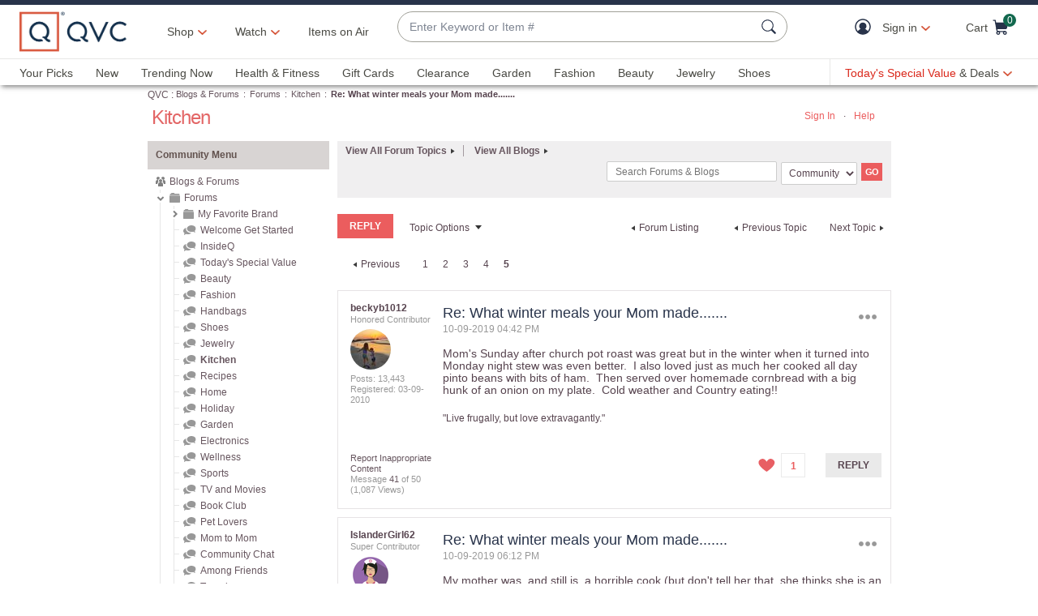

--- FILE ---
content_type: text/javascript; charset=utf-8
request_url: https://app.link/_r?sdk=web2.86.5&branch_key=key_live_kdsXO58ZZrQsaxYGNsmWcoghutb0B538&callback=branch_callback__1
body_size: 71
content:
/**/ typeof branch_callback__1 === 'function' && branch_callback__1("1542535493590221478");

--- FILE ---
content_type: text/javascript; charset=utf-8
request_url: https://app.link/_r?sdk=web2.86.5&branch_key=key_live_nEkZQDuMhVduEieXjJYAfofbuzf0yGoe&callback=branch_callback__0
body_size: 69
content:
/**/ typeof branch_callback__0 === 'function' && branch_callback__0("1542535493581195650");

--- FILE ---
content_type: text/javascript; charset=utf-8
request_url: https://app.link/_r?sdk=web2.86.5&branch_key=key_live_kdsXO58ZZrQsaxYGNsmWcoghutb0B538&callback=branch_callback__0
body_size: 71
content:
/**/ typeof branch_callback__0 === 'function' && branch_callback__0("1542535493590221478");